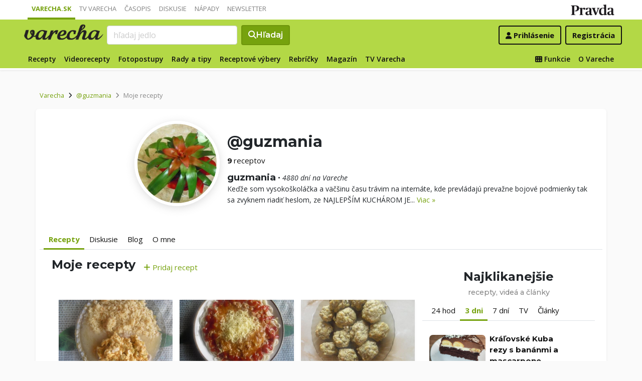

--- FILE ---
content_type: application/javascript; charset=utf-8
request_url: https://fundingchoicesmessages.google.com/f/AGSKWxXzThr6HIlEsoiYRHkC5TWC-wvzCe2ZL8SzhNWB-XzpyI1fC0wVFrq6fj0hbvH-IMcDBVy8rpZvaIrAvC-qG2mDknM1pV4seCezGicgnXlYrCOjbo97Ikxgm_myfJHepju2sH7G3ZQT1R2Q_Q8WVcG8BGzqna82DAV4Hq0FgaW_WZOWODH2-9O1Ulc6/__dfp_targeting./delivery/lg3.-leaderboard-ad-_adv_468./contextads.
body_size: -1289
content:
window['ba58bfd7-f2f1-41e6-b677-55ea4ed2e6a5'] = true;